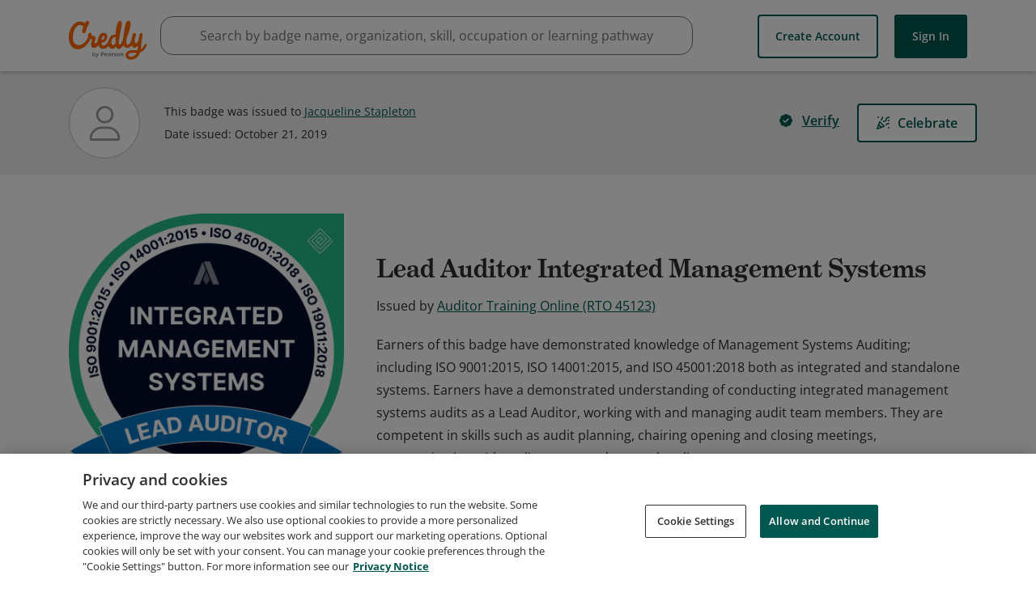

--- FILE ---
content_type: application/javascript
request_url: https://data.pendo.io/data/guide.js/65460ef3-56d0-45a3-7b3b-fe1ec0463054?id=21&jzb=eJx9j09PxCAQxb_LnEuhRbtuT5po1IuauHolU8BKwgIBuvVP-t2XxrjevE1-8-a9N99wMMlkH-8V9CCebh6uH8VOfGWZ1W68vcMBKkAp_eTyKnGTtRVM0Rb1e84h9ZTO81zLqJX9rKXf0wHVqBNFtWEXuOWEIe_I2TlnBJFtiORbzTuUb7LpaJgGa6RY_SrwVr3-lflJ2uuMCjNCf2q6juafthbdOOGoi0I78fJ8GXwyH7Cc_vg1WBMKDRi1y1enXUElcT1nnLKWtqztiu1Bx2S8K7itecPqRoToFTEeluUIUO1q6A&v=2.310.1_prod-io&ct=1770126408800
body_size: 73
content:
pendo.guidesPayload({"guides":[],"normalizedUrl":"http://www.credly.com/badges/ad708a93-0a36-4530-aa07-c39e36acfc16/public_url","lastGuideStepSeen":{"isMultiStep":false,"state":""},"guideWidget":{"enabled":false,"hidePoweredBy":false},"guideCssUrl":"","throttling":{"count":1,"enabled":true,"interval":1,"unit":"Day"},"autoOrdering":[],"globalJsUrl":"","segmentFlags":[],"designerEnabled":false,"features":null,"id":"21","preventCodeInjection":false});